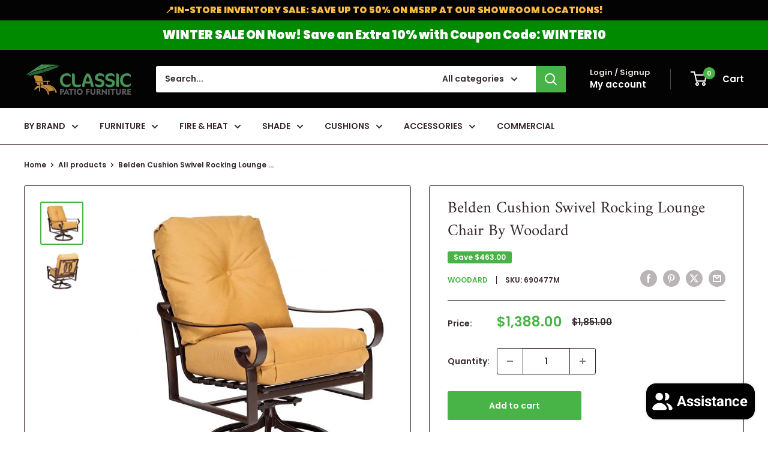

--- FILE ---
content_type: text/javascript
request_url: https://www.classicpatio.com/cdn/shop/t/9/assets/custom.js?v=102476495355921946141723396366
body_size: -725
content:
//# sourceMappingURL=/cdn/shop/t/9/assets/custom.js.map?v=102476495355921946141723396366
